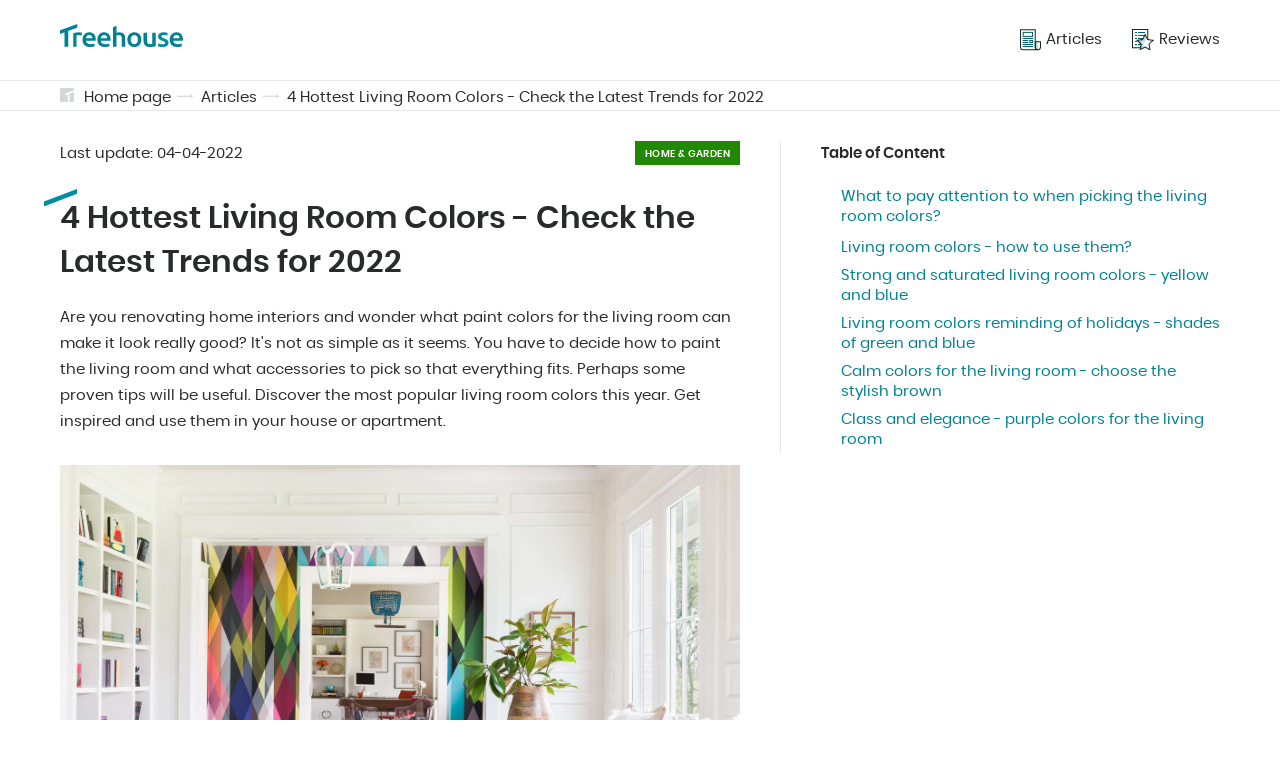

--- FILE ---
content_type: text/html; charset=UTF-8
request_url: https://treehouse.co/us/blog/4-hottest-living-room-colors-check-the-latest-trends-for-2021.html
body_size: 10508
content:
<!DOCTYPE html>
<html lang="en-US">
<head>
<link rel="preload"  href="/assets/css/pages/article.css?v=3" as="style">


  <link rel="preload"  href="/assets/css/global.css?v=3"  as="style">
  <meta charset="utf-8">
  <meta name="theme-color" content="#fff">
  <!-- mobile responsive meta -->
  <meta http-equiv="X-UA-Compatible" content="IE=edge">
  <meta name="viewport" content="width=device-width, initial-scale=1">
  <meta name="p:domain_verify" content="ac0630c004255cade336697f1af54c74"/>

  <link rel="alternate" type="application/rss+xml" title="Treehouse" href="/feed.xml">
  <link rel="manifest" href="/manifest.json">

  
  
    
  

  
    
  

  
    
  

  
    
  

  
    
  

  
    
  

  
    
  

  
    
  

  
    
  

  
    
  

  
    
  

  
    
  

  
    
  

  
    
  

  
    
  

  
    
  

  
    
  

  
    
  

  
    
  

  
    
  

  
    
  

  
    
  

  
    
  

  
    
  

  
    
  

  
    
  

  
    
  

  
    
  

  
    
  

  
    
  

  
    
  

  
    
  

  
    
  

  
    
  

  
    
  

  
    
  

  
    
  

  
    
  

  
    
  

  
    
  

  
    
  

  
    
  

  
    
  

  
    
  

  
    
  

  
    
  

  
    
  

  
    
  

  
    
  

  
    
  

  
    
  

  
    
  

  
    
  

  
    
  

  
    
  

  
    
  

  
    
  

  
    
  

  
    
  

  
    
  

  
    
  

  
    
  

  
    
  

  
    
  

  
    
  

  
    
  

  
    
  

  
    
  

  
    
  

  
    
  

  
    
  

  
    
  

  
    
  

  
    
  

  
    
  

  
    
  

  
    
  

  
    
  

  
    
  

  
    
  

  
    
  

  
    
  

  
    
  

  
    
  

  
    
  

  
    
  

  
    
  

  
    
  

  
    
  

  
    
  

  
    
  

  
    
  

  
    
  

  
    
  

  
    
  

  
    
  

  
    
  

  
    
  

  
    
  

  
    
  

  
    
  

  
    
  

  
    
  

  
    
  

  
    
  

  
    
  

  
    
  

  
    
  

  
    
  

  
    
  

  
    
  

  
    
  

  
    
  

  
    
  

  
    
  

  
    
  

  
    
  

  
    
  

  
    
  

  
    
  

  
    
  

  
    
  

  
    
  

  
    
  

  
    
  

  
    
  

  
    
  

  
    
  

  
    
  

  
    
  

  
    
  

  
    
  

  
    
  

  
    
  

  
    
  

  
    
  

  
    
  

  
    
  

  
    
  

  
    
  

  
    
  

  
    
  

  
    
  

  
    
  

  
    
  

  
    
  

  
    
  

  
    
  

  
    
  

  
    
  

  
    
  

  
    
  

  
    
  

  
    
  

  
    
  

  
    
  

  
    
  

  
    
  

  
    
  

  
    
  

  
    
  

  
    
  

  
    
  

  
    
  

  
    
  

  
    
  

  
    
  

  
    
  

  
    
  

  
    
  

  
    
  

  
    
  

  
    
  

  
    
  

  
    
  

  
    
  

  
    
  

  
    
  

  
    
  

  
    
  

  
    
  

  
    
  

  
    
  

  
    
  

  
    
  

  
    
  

  
    
  

  
    
  

  
    
  

  
    
  

  
    
  

  
    
  

  
    
  

  
    
  

  
    
  

  
    
  

  
    
  

  
    
  

  
    
  

  
    
  

  
    
  

  
    
  

  
    
  

  
    
  

  
    
  

  
    
  

  
    
  

  
    
  

  
    
  

  
    
  

  
    
  

  
    
  

  
    
  

  
    
  

  
    
  

  
    
  

  
    
  

  
    
  

  
    
  

  
    
  

  
    
  

  
    
  

  
    
  

  
    
  

  
    
  

  
    
  

  
    
  

  
    
  

  
    
  

  
    
  

  
    
  

  
    
  

  
    
  

  
    
  

  
    
  

  
    
  

  
    
  

  
    
  

  
    
  

  
    
  

  
    
  

  
    
  

  
    
  

  
    
  

  
    
  

  
    
  

  
    
  

  
    
  

  
    
  

  
    
  

  
    
  

  
    
  

  
    
  

  
    
  

  
    
  

  
    
      

        
        

        
          
            <link rel="alternate" hreflang="x-default" href="https://treehouse.co/us/blog/4-hottest-living-room-colors-check-the-latest-trends-for-2021.html" />
          
          <link rel="alternate" hreflang="en-US" href="https://treehouse.co/us/blog/4-hottest-living-room-colors-check-the-latest-trends-for-2021.html" />
        

        

        

      

        
        

        
          
          <link rel="alternate" hreflang="pl" href="https://treehouse.co/pl/blog/4-najmodniejsze-kolory-do-salonu-sprawdz-gorace-trendy.html" />
        

        

        

      

        
        

        
          
          <link rel="alternate" hreflang="de-DE" href="https://treehouse.co/de/blog/die-4-angesagtesten-wohnzimmerfarben-prufen-sie-die-neuesten-trends-fur-2021.html" />
        

        

        

      

        
        

        
          
          <link rel="alternate" hreflang="es-ES" href="https://treehouse.co/es/blog/4-colores-de-salon-de-moda-comprueba-las-ultimas-tendencias-para-2021.html" />
        

        

        

      

        
        

        
          
          <link rel="alternate" hreflang="fr-FR" href="https://treehouse.co/fr/blog/4-couleurs-de-salon-les-plus-chaudes-verifiez-les-dernieres-tendances-pour-2021.html" />
        

        

        

      

        
        

        
          
          <link rel="alternate" hreflang="it-IT" href="https://treehouse.co/it/blog/4-colori-piu-caldi-per-il-soggiorno-controlla-le-ultime-tendenze-per-il-2021.html" />
        

        

        

      

        
        

        

        

        

      
    
  

  
    
  

  
    
  

  
    
  

  
    
  

  
    
  

  
    
  

  
    
  

  
    
  

  
    
  

  
    
  

  
    
  

  
    
  

  
    
  

  
    
  

  
    
  

  
    
  

  
    
  

  
    
  

  
    
  

  
    
  

  
    
  

  
    
  

  
    
  

  
    
  

  
    
  

  
    
  

  
    
  

  
    
  

  
    
  

  
    
  

  
    
  

  
    
  

  
    
  

  
    
  

  
    
  

  
    
  

  
    
  

  
    
  

  
    
  

  
    
  

  
    
  

  
    
  

  
    
  

  
    
  

  
    
  

  
    
  

  
    
  

  
    
  

  
    
  

  
    
  

  
    
  

  
    
  

  
    
  

  
    
  

  
    
  

  
    
  

  
    
  

  
    
  

  
    
  

  
    
  

  
    
  

  
    
  

  
    
  

  
    
  

  
    
  

  
    
  

  
    
  

  
    
  

  
    
  

  
    
  

  
    
  

  
    
  

  
    
  

  
    
  

  
    
  

  
    
  

  
    
  

  
    
  

  
    
  

  
    
  

  
    
  

  
    
  

  
    
  

  
    
  

  
    
  

  
    
  

  
    
  

  
    
  

  
    
  

  
    
  

  
    
  

  
    
  

  
    
  

  
    
  

  
    
  

  
    
  

  
    
  

  
    
  

  
    
  

  
    
  

  
    
  

  
    
  

  
    
  

  
    
  

  
    
  

  
    
  

  
    
  

  
    
  

  
    
  

  
    
  

  
    
  

  
    
  

  
    
  

  
    
  

  
    
  

  
    
  

  
    
  

  
    
  

  
    
  

  
    
  

  
    
  

  
    
  

  
    
  

  
    
  

  
    
  

  
    
  

  
    
  

  
    
  

  
    
  

  
    
  

  
    
  

  
    
  

  
    
  

  
    
  

  
    
  

  
    
  

  
    
  

  
    
  

  
    
  

  
    
  

  
    
  

  
    
  

  
    
  

  
    
  

  
    
  

  
    
  

  
    
  

  
    
  

  
    
  

  
    
  

  
    
  

  
    
  

  
    
  

  
    
  

  
    
  

  
    
  

  
    
  

  
    
  

  
    
  

  
    
  

  
    
  

  
    
  

  
    
  

  
    
  

  
    
  

  
    
  


  
  <link rel="amphtml" href="https://treehouse.co/amp/us/blog/4-hottest-living-room-colors-check-the-latest-trends-for-2021.html">


  <title>4 Hottest Living Room Colors - Check the Latest Trends for 2022</title><meta name="description" content="Looking for living room paint ideas? ➡ It's not an easy decision. ✔ Discover what living room colors are trending now - pick one of them!" /><link rel="canonical" href="https://treehouse.co/us/blog/4-hottest-living-room-colors-check-the-latest-trends-for-2021.html" /><script type="application/ld+json">{"@context":"https://schema.org","@graph":[{"@type":"Organization","@id":"/us/#organization","name":"TreeHouse.co","url":"/us/","sameAs":[],"logo":{"@type":"ImageObject","@id":"/us/#logo","url":"https://treehouse.co/assets/img/logo.png","width":512,"height":512,"caption":"Treehouse.co"},"image":{"@id":"/us/#logo"}},{"@type":"WebSite","@id":"/us/#website","url":"/us/","name":"Treehouse.co","description":"","publisher":{"@id":"/us/#organization"}},{"@type":"ImageObject","@id":"/us/blog/4-hottest-living-room-colors-check-the-latest-trends-for-2021.html#primaryimage","url":"https://cdn.treehouse.co/kolory-do-salonu.jpg","width":800,"height":500},{"@type":"WebPage","@id":"/us/blog/4-hottest-living-room-colors-check-the-latest-trends-for-2021.html#webpage","url":"/us/blog/4-hottest-living-room-colors-check-the-latest-trends-for-2021.html","inLanguage":"en-US","name":"4 Hottest Living Room Colors - Check the Latest Trends for 2022","isPartOf":{"@id":"/us/#website"},"primaryImageOfPage":{"@id":"/us/blog/4-hottest-living-room-colors-check-the-latest-trends-for-2021.html#primaryimage"},"datePublished":"2021-07-22 12:00:00 +0100","dateModified":"2022-04-04 12:00:00 +0100","description":"Looking for living room paint ideas? ➡ It's not an easy decision. ✔ Discover what living room colors are trending now - pick one of them!"},{"@type":"Article","@id":"/us/blog/4-hottest-living-room-colors-check-the-latest-trends-for-2021.html#article","isPartOf":{"@id":"/us/blog/4-hottest-living-room-colors-check-the-latest-trends-for-2021.html#webpage"},"author":{"@id":"/us/#author/treehouse"},"headline":"4 Hottest Living Room Colors - Check the Latest Trends for 2022","datePublished":"2021-07-22 12:00:00 +0100","dateModified":"2022-04-04 12:00:00 +0100","commentCount":0,"mainEntityOfPage":{"@id":"/us/blog/4-hottest-living-room-colors-check-the-latest-trends-for-2021.html#webpage"},"publisher":{"@id":"/us/#organization"},"image":{"@id":"/us/blog/4-hottest-living-room-colors-check-the-latest-trends-for-2021.html#primaryimage"},"articleSection":""},{"@type":["Person"],"@id":"/us/#author/treehouse","name":"Treehouse","sameAs":[]},{"@context":"https://schema.org","@type":"FAQPage","mainEntity":[{"@type":"Question","@id":"/us/blog/4-hottest-living-room-colors-check-the-latest-trends-for-2021.html#what-are-some-good-living-room-color-ideas","position":0,"url":"/us/blog/4-hottest-living-room-colors-check-the-latest-trends-for-2021.html#what-are-some-good-living-room-color-ideas","name":"📍What are some good living room color ideas?","answerCount":1,"acceptedAnswer":{"@type":"Answer","text":"Choosing a living room color depends on many factors. The concept of the furnished interior is one of them. Remember that different colors can be used in a small and different in a large room. While living room colors should make small interiors seem more spacious, you can go crazy if the room is large. Just make sure that the interior looks consistent."}},{"@type":"Question","@id":"/us/blog/4-hottest-living-room-colors-check-the-latest-trends-for-2021.html#how-to-paint-a-living-room-to-make-it-look-modern","position":1,"url":"/us/blog/4-hottest-living-room-colors-check-the-latest-trends-for-2021.html#how-to-paint-a-living-room-to-make-it-look-modern","name":"📍How to paint a living room to make it look modern?","answerCount":1,"acceptedAnswer":{"@type":"Answer","text":"Be open-minded and don't focus just on one color when looking for living room paint ideas. Two contrasting colors is an interesting solution that can make the room look more attractive. Just paint one wall in a darker color and use a brighter shade on the rest of them."}},{"@type":"Question","@id":"/us/blog/4-hottest-living-room-colors-check-the-latest-trends-for-2021.html#what-are-the-best-living-room-colors-for-a-small-interior","position":2,"url":"/us/blog/4-hottest-living-room-colors-check-the-latest-trends-for-2021.html#what-are-the-best-living-room-colors-for-a-small-interior","name":"📍What are the best living room colors for a small interior?","answerCount":1,"acceptedAnswer":{"@type":"Answer","text":"If your living room is small, make sure to pick the right colors. Making the interior look bigger is key. To achieve this effect, you can use colors like grey, white, blue, beige and purple."}},{"@type":"Question","@id":"/us/blog/4-hottest-living-room-colors-check-the-latest-trends-for-2021.html#what-is-the-best-color-for-a-big-living-room","position":3,"url":"/us/blog/4-hottest-living-room-colors-check-the-latest-trends-for-2021.html#what-is-the-best-color-for-a-big-living-room","name":"📍What is the best color for a big living room?","answerCount":1,"acceptedAnswer":{"@type":"Answer","text":"Painting a large living room offers you many possibilities. You can pick from a wider range of colors, including e.g. graphite or charcoal grey. Also, consider combining several colors that complement each other. You can go wild without worrying that the interior is going to seem too small."}}]}]}</script>
  <!-- PWA Start -->
<link rel="apple-touch-icon" href="/assets/img/icons/apple-touch-icon.png" />
<link rel="apple-touch-icon" sizes="57x57" href="/assets/img/icons/apple-touch-icon-57x57.png" />
<link rel="apple-touch-icon" sizes="72x72" href="/assets/img/icons/apple-touch-icon-72x72.png" />
<link rel="apple-touch-icon" sizes="76x76" href="/assets/img/icons/apple-touch-icon-76x76.png" />
<link rel="apple-touch-icon" sizes="114x114" href="/assets/img/icons/apple-touch-icon-114x114.png" />
<link rel="apple-touch-icon" sizes="120x120" href="/assets/img/icons/apple-touch-icon-120x120.png" />
<link rel="apple-touch-icon" sizes="144x144" href="/assets/img/icons/apple-touch-icon-144x144.png" />
<link rel="apple-touch-icon" sizes="152x152" href="/assets/img/icons/apple-touch-icon-152x152.png" />
<link rel="apple-touch-icon" sizes="180x180" href="/assets/img/icons/apple-touch-icon-180x180.png" />

<link rel="shortcut icon" href="/assets/img/icons/favicon.ico" type="image/x-icon" />

<link rel="icon" type="image/png" sizes="192x192" href="/assets/img/icons/android-icon-192x192.png">
<link rel="icon" type="image/png" sizes="32x32" href="/assets/img/icons/favicon-32x32.png">
<link rel="icon" type="image/png" sizes="96x96" href="/assets/img/icons/favicon-96x96.png">
<link rel="icon" type="image/png" sizes="16x16" href="/assets/img/icons/favicon-16x16.png">

<script type="text/javascript">
  if ("serviceWorker" in navigator) {
    if (navigator.serviceWorker.controller) {
      console.log("An active service worker found, no need to register");
    } else {
      // Register the service worker
      navigator.serviceWorker
        .register("/serviceworker.js", {
          scope: "./"
        })
        .then(function (reg) {
          console.log("Service worker has been registered for scope: " + reg.scope);
        });
    }
  }
</script>
<!-- PWA End -->


  <!-- Main Stylesheet -->
  <link href="/assets/css/global.css?v=3" rel="stylesheet">
  <!-- End - Main Stylesheet -->

  
  <!-- Facebook Pixel Code -->
<script>
  !function(f,b,e,v,n,t,s)
  {if(f.fbq)return;n=f.fbq=function(){n.callMethod?
  n.callMethod.apply(n,arguments):n.queue.push(arguments)};
  if(!f._fbq)f._fbq=n;n.push=n;n.loaded=!0;n.version='2.0';
  n.queue=[];t=b.createElement(e);t.async=!0;
  t.src=v;s=b.getElementsByTagName(e)[0];
  s.parentNode.insertBefore(t,s)}(window, document,'script',
  'https://connect.facebook.net/en_US/fbevents.js');
  fbq('init', '523743966170273');
  fbq('track', 'PageView');
  </script>
  <noscript><img height="1" width="1" style="display:none"
  src="https://www.facebook.com/tr?id=523743966170273&ev=PageView&noscript=1"
  /></noscript>
  <!-- End Facebook Pixel Code -->
  

  <!-- Google AdSense -->
  <script data-ad-client="ca-pub-2667869260064660" async src="https://pagead2.googlesyndication.com/pagead/js/adsbygoogle.js"></script>
  <!-- End - Google AdSense -->

  
    <!-- Google Search Console -->
      <meta name="google-site-verification" content="85fd8fxFGicXrGYGnfbLgOJYGeLdrnF4obSdotY4D48" />
    <!-- End Google Search Console -->    
  

  
    <!-- Google Analytics -->
    <script async src="https://www.googletagmanager.com/gtag/js?id=G-YGJX4GLJHV"></script>
    <script>
      window.dataLayer = window.dataLayer || [];
      function gtag(){dataLayer.push(arguments);}
      gtag('js', new Date());

      gtag('config', 'G-YGJX4GLJHV');
    </script>
    <!-- End Google Analytics -->
  

  
    <!-- Google Tag Manager -->
    <script>(function(w,d,s,l,i){w[l]=w[l]||[];w[l].push({'gtm.start':
        new Date().getTime(),event:'gtm.js'});var f=d.getElementsByTagName(s)[0],
        j=d.createElement(s),dl=l!='dataLayer'?'&l='+l:'';j.async=true;j.src=
        'https://www.googletagmanager.com/gtm.js?id='+i+dl;f.parentNode.insertBefore(j,f);
        })(window,document,'script','dataLayer','GTM-WQTL795');</script> 
    <!-- End Google Tag Manager -->
  

  
    <!-- Google Optimie -->
    <script src="https://www.googleoptimize.com/optimize.js?id=OPT-PJCXKH6"></script>
    <!-- End Google Optimie -->
  

  <!-- dataLayer push -->
  
  <!-- End dataLayer push -->

<link href="/assets/css/pages/article.css?v=3" rel="stylesheet">

</head>

<body>
  <script async src="https://pagead2.googlesyndication.com/pagead/js/adsbygoogle.js"></script>

  
  
        <!-- Google Tag Manager (noscript) -->
        <noscript><iframe src="https://www.googletagmanager.com/ns.html?id=GTM-WQTL795" height="0" width="0" style="display:none;visibility:hidden"></iframe></noscript>
        <!-- End Google Tag Manager (noscript) -->        

<header class="beams-wrapper global-beam-wrapper page-header">
  <div class="beam">
    <div class="beam-item page-header-content">
      <a href="/us/" class="logo">
        <img src="/assets/img/logo.svg" alt="Treehouse">
      </a>
      <nav class="menu">
        

 
 

<ul>
  
  <li>
    <a href="/us/blog.html">
      
      <img src="/assets/img/icon-articles.svg" alt="Articles">
      
      <span>Articles</span></a>
  </li>
  
  <li>
    <a href="/us/reviews.html">
      
      <img src="/assets/img/icon-rankings.svg" alt="Reviews">
      
      <span>Reviews</span></a>
  </li>
  
</ul>
      </nav>
      <button id="menuButton" class="menu-btn" onclick="menuButtonAction()">
        <img src="/assets/img/icon-burger.svg" alt="Treehouse" class="burger-icon">
        <img src="/assets/img/icon-close.svg" alt="Treehouse" class="close-icon">
      </button>
    </div>
  </div>
</header>
<nav id="menuContainer" class="mobile-menu">
  

 
 

<ul>
  
  <li>
    <a href="/us/blog.html">
      
      <img src="/assets/img/icon-articles.svg" alt="Articles">
      
      <span>Articles</span></a>
  </li>
  
  <li>
    <a href="/us/reviews.html">
      
      <img src="/assets/img/icon-rankings.svg" alt="Reviews">
      
      <span>Reviews</span></a>
  </li>
  
</ul>
</nav>

  <main class="page page-article">

    <div class="beams-wrapper global-beam-wrapper breadcrumbs">
    <div class="beam b-size-4">
        <div class="beam-item b-size-4 breadcrumbs-content">
            <svg id="Signature_-_gray" data-name="Signature - gray" xmlns="http://www.w3.org/2000/svg" width="14" height="14" viewBox="0 0 14 14">
                <g id="Group_42" data-name="Group 42" transform="translate(-172.5 -172.5)" opacity="0.19">
                    <path id="Path_129" data-name="Path 129" d="M214.082,188.5v8.909a1.018,1.018,0,0,1-1.018,1.018H209.5v-8.176Z" transform="translate(-27.582 -11.927)" fill="#233030"/>
                    <path id="Path_130" data-name="Path 130" d="M177.845,178.1v1.782l2.291-.876V186.5h-6.618a1.018,1.018,0,0,1-1.018-1.018V173.518a1.018,1.018,0,0,1,1.018-1.018h11.964a1.018,1.018,0,0,1,1.018,1.018v1.273Z" fill="#233030"/>
                </g>
            </svg>
            <ul>
                
                
                    <li><a href="/us/">Home page</a></li>
                
                

                 
                    
                    
                        <li><a href="/us/blog.html">Articles</a></li>
                    
                    
                       


                       


                
                


                         
                


                 
                    <li><a href="/us/blog/4-hottest-living-room-colors-check-the-latest-trends-for-2021.html">4 Hottest Living Room Colors - Check the Latest Trends for 2022</a></li>
                

            </ul>
        </div>
    </div>
</div>
    
    <div class="beams-wrapper  global-beam-wrapper article-content">
      <article class="beam b-size-5">
        <div class="beam-item b-size-3 article-text">
          <header class="article-header">
            <div class="detail-box">
              <span>Last update: <time datetime="2022-04-04T00:00:00+00:00">04-04-2022</time></span>
              <span class="article-label article-label-garden">Home & Garden</span>
            </div>
            <h1>4 Hottest Living Room Colors - Check the Latest Trends for 2022</h1>

            <p>Are you renovating home interiors and wonder what paint colors for the living room can make it look really good? It's not as simple as it seems. You have to decide how to paint the living room and what accessories to pick so that everything fits. Perhaps some proven tips will be useful. Discover the most popular living room colors this year. Get inspired and use them in your house or apartment.</p>
          
            

            <figure>
              
              <div class="img-box img-ratio-16-9">
                <img  class="img"  src='https://cdn.treehouse.co/kolory-do-salonu.jpg' alt='4 Hottest Living Room Colors - Check the Latest Trends for 2022'></img>
              </div>
              
            </figure>
          </header>

          <!-- <ins class="adsbygoogle"
              style="display:block"
              data-ad-format="fluid"
              data-ad-layout-key="-dx+59+ez-g3-g4"
              data-ad-client="ca-pub-2667869260064660"
              data-ad-slot="4714133490"></ins>
          <script>
              (adsbygoogle = window.adsbygoogle || []).push({});
          </script> -->

          <div class="flex-wrapper  nowrap">
              <div class="flex-container">


               
             
              </div>
          </div>

          <h2 id="what-to-pay-attention-to-when-picking-the-living-room-colors">
<a class="anchor" href="#what-to-pay-attention-to-when-picking-the-living-room-colors" aria-hidden="true"><span class="octicon octicon-link"></span></a>What to pay attention to when picking the living room colors?</h2>

<p>As you decide on particular living room colors, <strong>make sure to consider several important issues</strong>. Thanks to this, you can predict what the interior is going to look like. In contrast to what some claim, such an analysis can be done without any help from specialists. It’s not very complicated, especially given that it mostly concerns individual preferences.</p>

<p><strong>Picking the right shade - bright or dark is the most important issue.</strong> It depends on what the interior looks like. If your space is small, pick rather bright colors for your living room. This way, you avoid overwhelming and “shrinking” the interior. Homeowners with large living rooms have more possibilities. In this case, you can even use colors like graphite or <a href="https://treehouse.co/us/blog/charcoal-grey-what-is-charcoal-color-and-how-to-use-it.html">charcoal grey</a>.</p>

<p>Are you looking for a safe paint colors for the living room? <a href="https://treehouse.co/us/blog/pastel-colors-in-interior-design-most-gorgeous-2021-trends.html">Pastel colors</a> are probably the best answer to your needs. They are very <strong>neutral and create a perfect background for various designs</strong>. They perfectly complement <a href="https://treehouse.co/us/blog/5-gorgeous-ideas-for-bohemian-style-interior-design.html">Boho style</a>, as well as bolder <a href="https://treehouse.co/us/blog/art-deco-design-essentials-create-a-beautiful-art-deco-interior.html">Art Deco</a> interiors.</p>

<p>In addition to the mentioned issues, make sure to think about all the factors that decide on the living room colors to pick. Find the most common elements below:</p>

<ul class="list list-positive">
  <li>the interior’s layout,</li>
  <li>access to natural lighting,</li>
  <li>the style of the interior,</li>
  <li>furniture and other equipment.</li>
</ul>

<figure>
<p><img src="https://cdn.treehouse.co/kolor-do-salonu-jaki-wybrac.jpg" alt="What to pay attention to when picking the living room colors?" title="What to pay attention to when picking the living room colors?"></p>
<figcaption>Source:dulux.co.uk/en/articles/6-sociable-colour-schemes-revamp-living-room-walls</figcaption>
</figure>

<h2 id="living-room-colors---how-to-use-them">
<a class="anchor" href="#living-room-colors---how-to-use-them" aria-hidden="true"><span class="octicon octicon-link"></span></a>Living room colors - how to use them?</h2>

<p>As you design home interiors, you have to not only pick the living room paint colors but also choose furniture. <strong>For those who like bold designs, a strong color on the wall is a perfect solution.</strong> Keep in mind that you can add living room color schemes using the less obvious items - accessories and furniture. A color in the living room can be just an addition.</p>

<p>If you want to design a universal interior, pick a <strong>classic background and colorful accessories</strong> such as:</p>

<ul class="list list-positive">
  <li>blankets,</li>
  <li>pillows,</li>
  <li>pictures on walls,</li>
  <li>carpets.</li>
</ul>

<p><strong>There are many possibilities, in this case</strong>. It all depends on what you like.</p>

<figure>
<p><img src="https://cdn.treehouse.co/kolory-do-salonu-jak-go-wykorzystac-1.jpg" alt="Living room colors - how to use them?" title="Living room colors - how to use them?"></p>
<figcaption>Source:nerolac.com/blog/two-colour-combination-ideas-for-awesome-living-room-decor</figcaption>
</figure>

<h2 id="strong-and-saturated-living-room-colors---yellow-and-blue">
<a class="anchor" href="#strong-and-saturated-living-room-colors---yellow-and-blue" aria-hidden="true"><span class="octicon octicon-link"></span></a>Strong and saturated living room colors - yellow and blue</h2>

<p><strong>Highly saturated, energetic shades</strong> are one of the best 2021 living room colors. Blue and yellow are among the most popular options. Interestingly enough, such colors for the living room can be used both separate and combined.</p>

<p>A matching combination breaks the monotony and brings beautiful views to mind. But remember that <strong>one of the shades has to dominate in the interior</strong>. This way, you can avoid the overflow effect.</p>

<p class="distinction distinction-information">Typically, blue or dark blue is the base color of the interior. It works perfectly as the wall paint color for the living room. You can complement them with yellow accessories to enliven the interior and create a unique atmosphere.</p>

<figure>
<p><img src="https://cdn.treehouse.co/zolte-i-niebieskie-kolory-do-salonu-1.jpg" alt="Strong and saturated living room colors - yellow and blue" title="Strong and saturated living room colors - yellow and blue"></p>
<figcaption>Source:houzz.com/photos/blue-and-yellow-living-room-ideas-and-photos-phbr0lbl-bl\~l_164364</figcaption>
</figure>

<figure>
<p><img src="https://cdn.treehouse.co/niebieskie-zolte-kolory-do-salonu.jpg" alt="Strong living room color schemes" title="Strong living room color schemes"></p>
<figcaption>Source:blog.modsy.com/style-ideas/decor-inspiration/blue-living-room-design-ideas</figcaption>
</figure>

<figure>
<p><img src="https://cdn.treehouse.co/niebieski-zolty-kolor-do-salonu.jpeg" alt="Blue and yellow - collors for the living room" title="Blue and yellw - collors for the living room"></p>
<figcaption>Source:spacejoy.com/interior-designs-blog/popular-living-room-colors</figcaption>
</figure>

<figure>
<p><img src="https://cdn.treehouse.co/zolty-i-niebieski-kolor-do-salonu.jpeg" alt="Popular living room colors - yellow and blue" title="Popular living room colors - yellow and blue"></p>
<figcaption>Source:decoratedlife.com/teal-and-grey-living-room-ideas</figcaption>
</figure>

<figure>
<p><img src="https://cdn.treehouse.co/granat-zolty-kolor-do-salonu-1.jpg" alt="Dark blue and yellow - best living room colors" title="Dark blue and yellow - best living room colors"></p>
<figcaption>Source:houzz.com/photos/blue-and-yellow-living-room-ideas-and-photos-phbr0lbl-bl\~l_164364</figcaption>
</figure>

<h2 id="living-room-colors-reminding-of-holidays---shades-of-green-and-blue">
<a class="anchor" href="#living-room-colors-reminding-of-holidays---shades-of-green-and-blue" aria-hidden="true"><span class="octicon octicon-link"></span></a>Living room colors reminding of holidays - shades of green and blue</h2>

<p>As you pick the living room color schemes, do you want them to remind you of relaxation and holidays, and at the same time be calm? <strong>Here’s the absolute hit of 2021: all kinds of blue and green</strong> that can be associated with water - the sounds of ocean waves or a peaceful surface of a lake.</p>

<p>One can note such inspirations both in living room wall colors as well as furniture. Turquoise sofas or wingchairs are the absolute hit. If you create a neutral background for them, e.g. <a href="https://treehouse.co/us/blog/5-ideas-for-ecru-color-glorious-color-ecru-interior-designs.html">ecru</a> or <a href="https://treehouse.co/us/blog/beige-color-at-home-5-incredible-beige-walls-ideas.html">beige</a>, they will look perfect.</p>

<p>Blue and green shades are also perfect living room paint colors. Be careful, in this case. Don’t pick too dark colors. You can also brighten them up using a contrasting accent, for instance amaranth accessories - but used in moderation.</p>

<p class="distinction distinction-information">It’s a common belief that blue and green living room colors have a great influence on the human psyche. They are soothing and relaxing. No wonder that they have been so popular recently.</p>

<figure>
<p><img src="https://cdn.treehouse.co/kolory-do-salonu-niebieskie.jpg" alt="Living room colors reminding of holidays - shades of green and blue" title="Living room colors reminding of holidays - shades of green and blue"></p>
<figcaption>Source:pl.pinterest.com/pin/584764332844409292</figcaption>
</figure>

<figure>
<p><img src="https://cdn.treehouse.co/kolory-do-salonu-morski-jasny.jpg" alt="Best paint colors for the living room" title="Best paint colors for the living room"></p>
<figcaption>Source:dulux.co.uk/en/articles/5-grey-green-living-room-ideas</figcaption>
</figure>

<figure>
<p><img src="https://cdn.treehouse.co/zielony-kolor-do-salonu.jpg" alt="Green living room colors" title="Green living room colors"></p>
<figcaption>Source:beautifulhomes.com/living/living-room/green-living-room.html</figcaption>
</figure>

<figure>
<p><img src="https://cdn.treehouse.co/zielony-i-zloty-kolor-do-salonu-1.jpg" alt="Bright green popular living room colors" title="Bright green popular living room colors"></p>
<figcaption>Source:luxdeco.com/blogs/styleguide/green-living-room-decorating-ideas</figcaption>
</figure>

<h2 id="calm-colors-for-the-living-room---choose-the-stylish-brown">
<a class="anchor" href="#calm-colors-for-the-living-room---choose-the-stylish-brown" aria-hidden="true"><span class="octicon octicon-link"></span></a>Calm colors for the living room - choose the stylish brown</h2>

<p>Do you like to be surrounded by nature and value your own peace? It turns out that there are many people like you. For this reason, as you search for the best living room colors in 2021, you’ll find at least a few variants of brown.</p>

<p>As stressed by interior design experts, <strong>shades of brown are very calming and evoke a positive attitude.</strong> They are also highly universal, so you can combine them with practically any color - and it will look great every time.</p>

<p class="distinction distinction-information">Brown living room colors are a timeless option. You can use such a base in many different styles. It’s a perfect choice for those who are not sure what to pick.</p>

<figure>
<p><img src="https://cdn.treehouse.co/brazowy-kolor-do-salonu.jpg" alt="Calm colors for the living room - choose the stylish brown" title="Calm colors for the living room - choose the stylish brown"></p>
<figcaption>Source:bestdesignideas.com/the-interior-of-a-living-room-in-brown-colors-features-photos-of-interior-examples</figcaption>
</figure>

<figure>
<p><img src="https://cdn.treehouse.co/kolor-do-salonu-braz-1.jpg" alt="Brown - best living room colors" title="Brown - best living room colors"></p>
<figcaption>Source:elledecor.com/design-decorate/room-ideas/g12090674/rustic-living-room-ideas</figcaption>
</figure>

<figure>
<p><img src="https://cdn.treehouse.co/art-deco-kolor-do-salonu-brazowy-1.jpg" alt="Art Deco living room colors" title="Art Deco living room colors"></p>
<figcaption>Source:7btin.net/decor/brown-and-grey-living-room-design</figcaption>
</figure>

<figure>
<p><img src="https://cdn.treehouse.co/brazowy-kolor-do-salonu-nowoczesnego.jpg" alt="A modern interior - living room colors" title="A modern interior - living room colors"></p>
<figcaption>Source:yirrma.com/modern-interior-living-room-design-white-sofa</figcaption>
</figure>

<figure>
<p><img src="https://cdn.treehouse.co/neutralne-kolory-do-salonu.jpg" alt="Brown - living room paint ideas" title="Brown - living room paint ideas"></p>
<figcaption>Source:home-designing.com/living-rooms-with-brown-sofas-tips-and-inspiration-for-decorating-them</figcaption>
</figure>

<h2 id="class-and-elegance---purple-colors-for-the-living-room">
<a class="anchor" href="#class-and-elegance---purple-colors-for-the-living-room" aria-hidden="true"><span class="octicon octicon-link"></span></a>Class and elegance - purple colors for the living room</h2>

<p><strong>Dark and saturated living room colors</strong> are an ideal option for those who want to add some elegance to their interior. Purple is one of them - in 2021, it breaks the popularity records. Plum is one of the most popular of the living room colors.</p>

<p>Purple colors for the living room can be used both on walls and in furniture. If you want to get an interesting effect - don’t paint all the walls in one shade. Combine the opposite surfaces with each other and use purple on them. Hand a bright wallpaper with a delicate golden print on the two remaining ones. Such a combination will create an amazing effect.</p>

<p>Purple can be also used as a living room color on curtains or upholstered furniture. The potential of this color has been acknowledged by furniture manufacturers who offer different interesting variants. You don’t have to search for long to find real pieces of art.</p>

<figure>
<p><img src="https://cdn.treehouse.co/fiolet-kolor-do-salonu.jpg" alt="Class and elegance - purple colors for the living room" title="Class and elegance - purple colors for the living room"></p>
<figcaption>Source:apartmentsilikeblog.com/2015/11/23/purple-room-decor</figcaption>
</figure>

<figure>
<p><img src="https://cdn.treehouse.co/kolory-do-salonu-fioletowe.jpg" alt="Purple - living room colors" title="Purple - living room colors"></p>
<figcaption>Source:modernarchitectideas.com/check-out-colour-combination-ideas-for-your-living-room</figcaption>
</figure>

<figure>
<p><img src="https://cdn.treehouse.co/fiolety-do-salonu.jpg" alt="Intense living room colors" title="Intense living room colors"></p>
<figcaption>Source:kitchensohor.blogspot.com/2020/07/34-unbelievable-photos-of-purple-living.html</figcaption>
</figure>

<section class="distinction distinction-question faq-item">
<h3 class="faq-question">📍
What are some good living room color ideas?
</h3>

<p class="faq-answer">
Choosing a living room color depends on many factors. The concept of the furnished interior is one of them. Remember that different colors can be used in a small and different in a large room. While living room colors should make small interiors seem more spacious, you can go crazy if the room is large. Just make sure that the interior looks consistent.
</p>
</section>

<section class="distinction distinction-question faq-item">
<h3 class="faq-question">📍
How to paint a living room to make it look modern?
</h3>

<p class="faq-answer">
Be open-minded and don't focus just on one color when looking for living room paint ideas. Two contrasting colors is an interesting solution that can make the room look more attractive. Just paint one wall in a darker color and use a brighter shade on the rest of them.
</p>
</section>

<section class="distinction distinction-question faq-item">
<h3 class="faq-question">📍
What are the best living room colors for a small interior?
</h3>

<p class="faq-answer">
If your living room is small, make sure to pick the right colors. Making the interior look bigger is key. To achieve this effect, you can use colors like grey, white, blue, beige and purple.
</p>
</section>

<section class="distinction distinction-question faq-item">
<h3 class="faq-question">📍
What is the best color for a big living room?
</h3>

<p class="faq-answer">
Painting a large living room offers you many possibilities. You can pick from a wider range of colors, including e.g. graphite or charcoal grey. Also, consider combining several colors that complement each other. You can go wild without worrying that the interior is going to seem too small.
</p>
</section>

          <!-- <h2 id="what-to-pay-attention-to-when-picking-the-living-room-colors">
<a class="anchor" href="#what-to-pay-attention-to-when-picking-the-living-room-colors" aria-hidden="true"><span class="octicon octicon-link"></span></a>What to pay attention to when picking the living room colors?</h2>

<p>As you decide on particular living room colors, <strong>make sure to consider several important issues</strong>. Thanks to this, you can predict what the interior is going to look like. In contrast to what some claim, such an analysis can be done without any help from specialists. It’s not very complicated, especially given that it mostly concerns individual preferences.</p>

<p><strong>Picking the right shade - bright or dark is the most important issue.</strong> It depends on what the interior looks like. If your space is small, pick rather bright colors for your living room. This way, you avoid overwhelming and “shrinking” the interior. Homeowners with large living rooms have more possibilities. In this case, you can even use colors like graphite or <a href="https://treehouse.co/us/blog/charcoal-grey-what-is-charcoal-color-and-how-to-use-it.html">charcoal grey</a>.</p>

<p>Are you looking for a safe paint colors for the living room? <a href="https://treehouse.co/us/blog/pastel-colors-in-interior-design-most-gorgeous-2021-trends.html">Pastel colors</a> are probably the best answer to your needs. They are very <strong>neutral and create a perfect background for various designs</strong>. They perfectly complement <a href="https://treehouse.co/us/blog/5-gorgeous-ideas-for-bohemian-style-interior-design.html">Boho style</a>, as well as bolder <a href="https://treehouse.co/us/blog/art-deco-design-essentials-create-a-beautiful-art-deco-interior.html">Art Deco</a> interiors.</p>

<p>In addition to the mentioned issues, make sure to think about all the factors that decide on the living room colors to pick. Find the most common elements below:</p>

<ul class="list list-positive">
  <li>the interior’s layout,</li>
  <li>access to natural lighting,</li>
  <li>the style of the interior,</li>
  <li>furniture and other equipment.</li>
</ul>

<figure>
<p><img src="https://cdn.treehouse.co/kolor-do-salonu-jaki-wybrac.jpg" alt="What to pay attention to when picking the living room colors?" title="What to pay attention to when picking the living room colors?"></p>
<figcaption>Source:dulux.co.uk/en/articles/6-sociable-colour-schemes-revamp-living-room-walls</figcaption>
</figure>

<h2 id="living-room-colors---how-to-use-them">
<a class="anchor" href="#living-room-colors---how-to-use-them" aria-hidden="true"><span class="octicon octicon-link"></span></a>Living room colors - how to use them?</h2>

<p>As you design home interiors, you have to not only pick the living room paint colors but also choose furniture. <strong>For those who like bold designs, a strong color on the wall is a perfect solution.</strong> Keep in mind that you can add living room color schemes using the less obvious items - accessories and furniture. A color in the living room can be just an addition.</p>

<p>If you want to design a universal interior, pick a <strong>classic background and colorful accessories</strong> such as:</p>

<ul class="list list-positive">
  <li>blankets,</li>
  <li>pillows,</li>
  <li>pictures on walls,</li>
  <li>carpets.</li>
</ul>

<p><strong>There are many possibilities, in this case</strong>. It all depends on what you like.</p><p><ins class="adsbygoogle" style="display:block; text-align:center;" data-ad-layout="in-article" data-ad-format="fluid" data-ad-client="ca-pub-2667869260064660" data-ad-slot="3963324455"></ins> <script> (adsbygoogle = window.adsbygoogle || []).push({}); </script></p>

<figure>
<p><img src="https://cdn.treehouse.co/kolory-do-salonu-jak-go-wykorzystac-1.jpg" alt="Living room colors - how to use them?" title="Living room colors - how to use them?"></p>
<figcaption>Source:nerolac.com/blog/two-colour-combination-ideas-for-awesome-living-room-decor</figcaption>
</figure>

<h2 id="strong-and-saturated-living-room-colors---yellow-and-blue">
<a class="anchor" href="#strong-and-saturated-living-room-colors---yellow-and-blue" aria-hidden="true"><span class="octicon octicon-link"></span></a>Strong and saturated living room colors - yellow and blue</h2>

<p><strong>Highly saturated, energetic shades</strong> are one of the best 2021 living room colors. Blue and yellow are among the most popular options. Interestingly enough, such colors for the living room can be used both separate and combined.</p>

<p>A matching combination breaks the monotony and brings beautiful views to mind. But remember that <strong>one of the shades has to dominate in the interior</strong>. This way, you can avoid the overflow effect.</p>

<p class="distinction distinction-information">Typically, blue or dark blue is the base color of the interior. It works perfectly as the wall paint color for the living room. You can complement them with yellow accessories to enliven the interior and create a unique atmosphere.</p>

<figure>
<p><img src="https://cdn.treehouse.co/zolte-i-niebieskie-kolory-do-salonu-1.jpg" alt="Strong and saturated living room colors - yellow and blue" title="Strong and saturated living room colors - yellow and blue"></p>
<figcaption>Source:houzz.com/photos/blue-and-yellow-living-room-ideas-and-photos-phbr0lbl-bl\~l_164364</figcaption>
</figure>

<figure>
<p><img src="https://cdn.treehouse.co/niebieskie-zolte-kolory-do-salonu.jpg" alt="Strong living room color schemes" title="Strong living room color schemes"></p>
<figcaption>Source:blog.modsy.com/style-ideas/decor-inspiration/blue-living-room-design-ideas</figcaption>
</figure>

<figure>
<p><img src="https://cdn.treehouse.co/niebieski-zolty-kolor-do-salonu.jpeg" alt="Blue and yellow - collors for the living room" title="Blue and yellw - collors for the living room"></p>
<figcaption>Source:spacejoy.com/interior-designs-blog/popular-living-room-colors</figcaption>
</figure>

<figure>
<p><img src="https://cdn.treehouse.co/zolty-i-niebieski-kolor-do-salonu.jpeg" alt="Popular living room colors - yellow and blue" title="Popular living room colors - yellow and blue"></p>
<figcaption>Source:decoratedlife.com/teal-and-grey-living-room-ideas</figcaption>
</figure>

<figure>
<p><img src="https://cdn.treehouse.co/granat-zolty-kolor-do-salonu-1.jpg" alt="Dark blue and yellow - best living room colors" title="Dark blue and yellow - best living room colors"></p>
<figcaption>Source:houzz.com/photos/blue-and-yellow-living-room-ideas-and-photos-phbr0lbl-bl\~l_164364</figcaption>
</figure>

<h2 id="living-room-colors-reminding-of-holidays---shades-of-green-and-blue">
<a class="anchor" href="#living-room-colors-reminding-of-holidays---shades-of-green-and-blue" aria-hidden="true"><span class="octicon octicon-link"></span></a>Living room colors reminding of holidays - shades of green and blue</h2>

<p>As you pick the living room color schemes, do you want them to remind you of relaxation and holidays, and at the same time be calm? <strong>Here’s the absolute hit of 2021: all kinds of blue and green</strong> that can be associated with water - the sounds of ocean waves or a peaceful surface of a lake.</p><p><ins class="adsbygoogle" style="display:block; text-align:center;" data-ad-layout="in-article" data-ad-format="fluid" data-ad-client="ca-pub-2667869260064660" data-ad-slot="3963324455"></ins> <script> (adsbygoogle = window.adsbygoogle || []).push({}); </script></p>

<p>One can note such inspirations both in living room wall colors as well as furniture. Turquoise sofas or wingchairs are the absolute hit. If you create a neutral background for them, e.g. <a href="https://treehouse.co/us/blog/5-ideas-for-ecru-color-glorious-color-ecru-interior-designs.html">ecru</a> or <a href="https://treehouse.co/us/blog/beige-color-at-home-5-incredible-beige-walls-ideas.html">beige</a>, they will look perfect.</p>

<p>Blue and green shades are also perfect living room paint colors. Be careful, in this case. Don’t pick too dark colors. You can also brighten them up using a contrasting accent, for instance amaranth accessories - but used in moderation.</p>

<p class="distinction distinction-information">It’s a common belief that blue and green living room colors have a great influence on the human psyche. They are soothing and relaxing. No wonder that they have been so popular recently.</p>

<figure>
<p><img src="https://cdn.treehouse.co/kolory-do-salonu-niebieskie.jpg" alt="Living room colors reminding of holidays - shades of green and blue" title="Living room colors reminding of holidays - shades of green and blue"></p>
<figcaption>Source:pl.pinterest.com/pin/584764332844409292</figcaption>
</figure>

<figure>
<p><img src="https://cdn.treehouse.co/kolory-do-salonu-morski-jasny.jpg" alt="Best paint colors for the living room" title="Best paint colors for the living room"></p>
<figcaption>Source:dulux.co.uk/en/articles/5-grey-green-living-room-ideas</figcaption>
</figure>

<figure>
<p><img src="https://cdn.treehouse.co/zielony-kolor-do-salonu.jpg" alt="Green living room colors" title="Green living room colors"></p>
<figcaption>Source:beautifulhomes.com/living/living-room/green-living-room.html</figcaption>
</figure>

<figure>
<p><img src="https://cdn.treehouse.co/zielony-i-zloty-kolor-do-salonu-1.jpg" alt="Bright green popular living room colors" title="Bright green popular living room colors"></p>
<figcaption>Source:luxdeco.com/blogs/styleguide/green-living-room-decorating-ideas</figcaption>
</figure>

<h2 id="calm-colors-for-the-living-room---choose-the-stylish-brown">
<a class="anchor" href="#calm-colors-for-the-living-room---choose-the-stylish-brown" aria-hidden="true"><span class="octicon octicon-link"></span></a>Calm colors for the living room - choose the stylish brown</h2>

<p>Do you like to be surrounded by nature and value your own peace? It turns out that there are many people like you. For this reason, as you search for the best living room colors in 2021, you’ll find at least a few variants of brown.</p>

<p>As stressed by interior design experts, <strong>shades of brown are very calming and evoke a positive attitude.</strong> They are also highly universal, so you can combine them with practically any color - and it will look great every time.</p>

<p class="distinction distinction-information">Brown living room colors are a timeless option. You can use such a base in many different styles. It’s a perfect choice for those who are not sure what to pick.</p>

<figure>
<p><img src="https://cdn.treehouse.co/brazowy-kolor-do-salonu.jpg" alt="Calm colors for the living room - choose the stylish brown" title="Calm colors for the living room - choose the stylish brown"></p>
<figcaption>Source:bestdesignideas.com/the-interior-of-a-living-room-in-brown-colors-features-photos-of-interior-examples</figcaption>
</figure>

<figure>
<p><img src="https://cdn.treehouse.co/kolor-do-salonu-braz-1.jpg" alt="Brown - best living room colors" title="Brown - best living room colors"></p>
<figcaption>Source:elledecor.com/design-decorate/room-ideas/g12090674/rustic-living-room-ideas</figcaption>
</figure>

<figure>
<p><img src="https://cdn.treehouse.co/art-deco-kolor-do-salonu-brazowy-1.jpg" alt="Art Deco living room colors" title="Art Deco living room colors"></p>
<figcaption>Source:7btin.net/decor/brown-and-grey-living-room-design</figcaption>
</figure>

<figure>
<p><img src="https://cdn.treehouse.co/brazowy-kolor-do-salonu-nowoczesnego.jpg" alt="A modern interior - living room colors" title="A modern interior - living room colors"></p>
<figcaption>Source:yirrma.com/modern-interior-living-room-design-white-sofa</figcaption>
</figure>

<figure>
<p><img src="https://cdn.treehouse.co/neutralne-kolory-do-salonu.jpg" alt="Brown - living room paint ideas" title="Brown - living room paint ideas"></p>
<figcaption>Source:home-designing.com/living-rooms-with-brown-sofas-tips-and-inspiration-for-decorating-them</figcaption>
</figure>

<h2 id="class-and-elegance---purple-colors-for-the-living-room">
<a class="anchor" href="#class-and-elegance---purple-colors-for-the-living-room" aria-hidden="true"><span class="octicon octicon-link"></span></a>Class and elegance - purple colors for the living room</h2>

<p><strong>Dark and saturated living room colors</strong> are an ideal option for those who want to add some elegance to their interior. Purple is one of them - in 2021, it breaks the popularity records. Plum is one of the most popular of the living room colors.</p><p><ins class="adsbygoogle" style="display:block; text-align:center;" data-ad-layout="in-article" data-ad-format="fluid" data-ad-client="ca-pub-2667869260064660" data-ad-slot="3963324455"></ins> <script> (adsbygoogle = window.adsbygoogle || []).push({}); </script></p>

<p>Purple colors for the living room can be used both on walls and in furniture. If you want to get an interesting effect - don’t paint all the walls in one shade. Combine the opposite surfaces with each other and use purple on them. Hand a bright wallpaper with a delicate golden print on the two remaining ones. Such a combination will create an amazing effect.</p>

<p>Purple can be also used as a living room color on curtains or upholstered furniture. The potential of this color has been acknowledged by furniture manufacturers who offer different interesting variants. You don’t have to search for long to find real pieces of art.</p>

<figure>
<p><img src="https://cdn.treehouse.co/fiolet-kolor-do-salonu.jpg" alt="Class and elegance - purple colors for the living room" title="Class and elegance - purple colors for the living room"></p>
<figcaption>Source:apartmentsilikeblog.com/2015/11/23/purple-room-decor</figcaption>
</figure>

<figure>
<p><img src="https://cdn.treehouse.co/kolory-do-salonu-fioletowe.jpg" alt="Purple - living room colors" title="Purple - living room colors"></p>
<figcaption>Source:modernarchitectideas.com/check-out-colour-combination-ideas-for-your-living-room</figcaption>
</figure>

<figure>
<p><img src="https://cdn.treehouse.co/fiolety-do-salonu.jpg" alt="Intense living room colors" title="Intense living room colors"></p>
<figcaption>Source:kitchensohor.blogspot.com/2020/07/34-unbelievable-photos-of-purple-living.html</figcaption>
</figure>

<section class="distinction distinction-question faq-item">
<h3 class="faq-question">📍
What are some good living room color ideas?
</h3>

<p class="faq-answer">
Choosing a living room color depends on many factors. The concept of the furnished interior is one of them. Remember that different colors can be used in a small and different in a large room. While living room colors should make small interiors seem more spacious, you can go crazy if the room is large. Just make sure that the interior looks consistent.
</p>
</section>

<section class="distinction distinction-question faq-item">
<h3 class="faq-question">📍
How to paint a living room to make it look modern?
</h3>

<p class="faq-answer">
Be open-minded and don't focus just on one color when looking for living room paint ideas. Two contrasting colors is an interesting solution that can make the room look more attractive. Just paint one wall in a darker color and use a brighter shade on the rest of them.
</p>
</section>

<section class="distinction distinction-question faq-item">
<h3 class="faq-question">📍
What are the best living room colors for a small interior?
</h3>

<p class="faq-answer">
If your living room is small, make sure to pick the right colors. Making the interior look bigger is key. To achieve this effect, you can use colors like grey, white, blue, beige and purple.
</p>
</section>

<section class="distinction distinction-question faq-item">
<h3 class="faq-question">📍
What is the best color for a big living room?
</h3>

<p class="faq-answer">
Painting a large living room offers you many possibilities. You can pick from a wider range of colors, including e.g. graphite or charcoal grey. Also, consider combining several colors that complement each other. You can go wild without worrying that the interior is going to seem too small.
</p>
</section>
 -->
         
            <!-- 
            
              
                
              
            
              
                
              
            
              
                
              
            
              
                
              
            
              
                
              
            
              
                
              
            
              
                
              
            
              
                
              
            
              
                
              
            
              
                
              
            
              
                
              
            
              
                
              
            
              
                
              
            
              
                
              
            
              
                
              
            
              
                
              
             -->

          <!-- <ins class="adsbygoogle"
              style="display:block"
              data-ad-format="fluid"
              data-ad-layout-key="-dx+59+ez-g3-g4"
              data-ad-client="ca-pub-2667869260064660"
              data-ad-slot="4714133490"></ins>
          <script>
              (adsbygoogle = window.adsbygoogle || []).push({});
          </script> -->

          <footer class="article-footer">
            <section class="publication-author">
              <div class="profile-photo">
                <img class="img" src="/assets/img/authors/dorota_czerwinska.png" alt="Dorota Czerwińska - Treehouse">
              </div>
              <div class="profile-details">
                <span class="name">Dorota Czerwińska</span>
                <span class="position">Author</span>
                <p>Dorota is an economist by profession, but her biggest hobby is photography and interior design. In Treehouse since the beginning of 2019.</p>
                <a href="mailto:dorota@treehouse.co" class="more">Contact: dorota@treehouse.co</a>
              </div>
            </section>


            

            
              
               
              
               
              
               
              
               
              
               
              
               
              
               
              
               
              
               
              
               
              
               
              
               
              
               
              
               
              
               
              
               
              
               
              
               
              
               
              
               
              
               
              
               
              
               
              
               
              
               
              
               
              
               
              
               
              
               
              
               
              
               
              
               
              
               
              
               
              
               
              
               
              
               
              
               
              
               
              
               
              
               
              
               
              
               
              
               
              
               
              
               
              
               
              
               
              
               
              
               
              
               
              
               
              
               
              
               
              
               
              
               
              
               
              
               
              
               
              
               
              
               
              
               
              
               
              
               
              
               
              
               
              
               
              
               
              
               
              
               
              
               
              
               
              
               
              
               
              
               
              
               
              
               
              
               
              
               
              
               
              
               
              
               
              
               
              
               
              
               
              
               
              
               
              
               
              
               
              
               
              
               
              
               
              
               
              
               
              
               
              
               
              
               
              
               
              
               
              
               
              
               
              
               
              
               
              
               
              
               
              
               
              
               
              
               
              
               
              
               
              
               
              
               
              
               
              
               
              
               
              
               
              
               
              
               
              
               
              
               
              
               
              
               
              
               
              
               
              
               
              
               
              
               
              
               
              
               
              
               
              
               
              
               
              
               
              
               
              
               
              
               
              
               
              
               
              
               
              
               
              
               
              
               
              
               
              
               
              
               
              
               
              
               
              
               
              
               
              
               
              
               
              
               
              
               
              
               
              
               
              
               
              
               
              
               
              
               
              
               
              
               
              
               
              
               
              
               
              
               
              
               
              
               
              
               
              
               
              
               
              
               
              
               
              
               
              
               
              
               
              
               
              
               
              
               
              
               
              
               
              
               
              
               
              
               
              
               
              
               
              
               
              
               
              
               
              
               
              
               
              
               
              
               
              
               
              
               
              
               
              
               
              
               
              
               
              
               
              
               
              
               
              
               
              
               
              
               
              
               
              
               
              
               
              
               
              
               
              
               
              
               
              
               
              
               
              
               
              
               
              
               
              
               
              
               
              
               
              
               
              
               
              
               
              
               
              
               
              
               
              
               
              
               
              
               
              
               
              
               
              
               
              
               
              
               
              
               
              
               
              
               
              
               
              
               
              
               
              
               
              
               
              
               
              
               
              
               
              
               
              
               
              
               
              
               
              
               
              
               
              
               
              
               
              
               
              
               
              
               
              
               
              
               
              

              
              

              

              

              

              


            <nav class="other-publications">
              
                <a href="/us/blog/english-garden-discover-how-to-design-an-english-country-garden.html" class="previous">
                  <span class="label">Previous article:</span>
                  <span class="title">English Garden - Discover How to Design an English Country Garden</span>
                  <img class="arrow" src="/assets/img/more-arrow-md.svg" alt="Przeczytaj więcej">
                </a>
              

              
                <a href="/us/blog/stylish-kitchenette-4-clever-kitchenette-ideas-for-small-spaces.html" class="next">
                  <span class="label">Next article:</span>
                  <span class="title">Stylish Kitchenette - 4 Clever Kitchenette Ideas for Small Spaces</span>
                  <img class="arrow" src="/assets/img/more-arrow-md.svg" alt="Przeczytaj więcej">
                </a>
              
            </nav>
          </footer>
        </div>

        <div class="beam-item b-size-2 beam-rail  review-sidebar">
            <div class="beam-rail-item r-height-auto">
              <div class="rail-sidebar">
                  <div class="sticky-sidebar">
                    <nav class="table-of-content" id="some-stickybit-nav">
                      <span class="title">Table of Content</span>
                      <ul id="toc" class="section-nav">
<li class="toc-entry toc-h2"><a href="#what-to-pay-attention-to-when-picking-the-living-room-colors">What to pay attention to when picking the living room colors?</a></li>
<li class="toc-entry toc-h2"><a href="#living-room-colors---how-to-use-them">Living room colors - how to use them?</a></li>
<li class="toc-entry toc-h2"><a href="#strong-and-saturated-living-room-colors---yellow-and-blue">Strong and saturated living room colors - yellow and blue</a></li>
<li class="toc-entry toc-h2"><a href="#living-room-colors-reminding-of-holidays---shades-of-green-and-blue">Living room colors reminding of holidays - shades of green and blue</a></li>
<li class="toc-entry toc-h2"><a href="#calm-colors-for-the-living-room---choose-the-stylish-brown">Calm colors for the living room - choose the stylish brown</a></li>
<li class="toc-entry toc-h2"><a href="#class-and-elegance---purple-colors-for-the-living-room">Class and elegance - purple colors for the living room</a></li>
</ul>
                    </nav>
                    
                  </div>
                </div>
            </div>


            <!-- Related products - Filter -->

            
            

            

                
                
                  

            
        </div>
      </article>

      <section class="beam  b-size-4 featured-articles">
        <header class="beam-item b-size-4">
            <p class="h-section">Featured articles</p>
        </header>

        

        
          <div class="beam-item b-size-1">
            <article class="articles-listing-boxitem-sm">
  <a href="/us/blog/pavement-around-your-house-how-to-lay-paving-stones.html">
    <div class="img-box img-ratio-16-9">
      <img class="img" src="https://cdn.treehouse.co/kostka-brukowa-ukladanie-kostki-brukowej-cena.jpg" alt="Stone Pavers Around Your House. How to Lay Paving Stones?">
    </div>
    <p class=" h3 h-articles-listing-boxitem-sm">Stone Pavers Around Your House. How to Lay Paving Stones?</p>
    <span class="article-label article-label-garden">Home & Garden</span>
    <!-- <span class="article-rank-label "><img src="/assets/img/rank-star.svg" alt="Rank"></span> -->
  </a>
</article>

          </div>
        
          <div class="beam-item b-size-1">
            <article class="articles-listing-boxitem-sm">
  <a href="/us/blog/dropped-ceiling-what-exactly-is-a-stretch-ceiling.html">
    <div class="img-box img-ratio-16-9">
      <img class="img" src="https://cdn.treehouse.co/sufit-napinany.jpg" alt="Dropped ceiling - what exactly is a stretch ceiling?">
    </div>
    <p class=" h3 h-articles-listing-boxitem-sm">Dropped ceiling - what exactly is a stretch ceiling?</p>
    <span class="article-label article-label-garden">Home & Garden</span>
    <!-- <span class="article-rank-label "><img src="/assets/img/rank-star.svg" alt="Rank"></span> -->
  </a>
</article>

          </div>
        
          <div class="beam-item b-size-1">
            <article class="articles-listing-boxitem-sm">
  <a href="/us/blog/wood-panel-wall-how-to-paint-wood-paneling.html">
    <div class="img-box img-ratio-16-9">
      <img class="img" src="https://cdn.treehouse.co/malowanie-boazerii-jak-pomalowac-boazerie.jpg" alt="Wood Panel Wall - Check Best Ideas on How to Paint Wood Paneling">
    </div>
    <p class=" h3 h-articles-listing-boxitem-sm">Wood Panel Wall - Check Best Ideas on How to Paint Wood Paneling</p>
    <span class="article-label article-label-garden">Home & Garden</span>
    <!-- <span class="article-rank-label "><img src="/assets/img/rank-star.svg" alt="Rank"></span> -->
  </a>
</article>

          </div>
        
          <div class="beam-item b-size-1">
            <article class="articles-listing-boxitem-sm">
  <a href="/us/blog/modern-living-room-how-to-furnish-your-living-room.html">
    <div class="img-box img-ratio-16-9">
      <img class="img" src="https://cdn.treehouse.co/nowoczesny-salon-w-odpowiednim-stylu.jpg" alt="Modern living room - how to furnish your living room?">
    </div>
    <p class=" h3 h-articles-listing-boxitem-sm">Modern living room - how to furnish your living room?</p>
    <span class="article-label article-label-garden">Home & Garden</span>
    <!-- <span class="article-rank-label "><img src="/assets/img/rank-star.svg" alt="Rank"></span> -->
  </a>
</article>

          </div>
        
      </section>
    </div>
  </main>

  <script type="text/javascript">
  function menuButtonAction() {
      const menuButton = document.querySelector("#menuButton"),
          menuContainer = document.querySelector("#menuContainer");
      menuButton.classList.toggle("open");
      menuContainer.classList.toggle("open");
  }
  function reply_click(link)  {
    if ( link) {
      setTimeout(function(){ 
          window.location.href = link;
      }, 2500)
    }
  }
</script>


<footer class="beams-wrapper global-beam-wrapper page-footer">
  <div class="beam">
    <div class="beam-item page-footer-content">
      <p class="copy">© 2018 - 2020 Treehouse. All rights reserved.</p>
      <nav>
        <ul>
          <li>
            <a href="/" class="btn btn-link">Start</a>
          </li>
        </ul>
      </nav>
      <div class="language">
        <p>Select country:</p>

        
          <a href="/us/" class="btn btn-img-left btn-active">
        
          <img src="/assets/img/flag-usa.svg" alt="United States flag"/>
        </a>

        
          <a href="/pl/" class="btn btn-img-left">
        
          <img src="/assets/img/flag-poland.svg" alt="Poland flag">
        </a>

        
          <a href="/de/" class="btn btn-img-left">
        
          <img src="/assets/img/flag-germany.svg" alt="Germany flag">
        </a>

        
          <a href="/es/" class="btn btn-img-left">
        
          <img src="/assets/img/flag-spain.svg" alt="Spain flag">
        </a>

        
          <a href="/fr/" class="btn btn-img-left">
        
          <img src="/assets/img/flag-france.svg" alt="France flag">
        </a>

        
          <a href="/it/" class="btn btn-img-left">
        
          <img src="/assets/img/flag-italy.svg" alt="Italy flag">
        </a>
      </div>
    </div>
  </div>
</footer>


  <script type="text/javascript" src="/assets/js/sticky-sidebar.js"></script>
<script type="text/javascript">
Promise.all(Array.from(document.images).filter(img => !img.complete).map(img => new Promise(resolve => { img.onload = img.onerror = resolve; }))).then(() => {
  if (document.querySelector('.sticky-sidebar')) {
    var sidebar = new StickySidebar('.rail-sidebar', {
        innerWrapperSelector: '.sticky-sidebar',
        containerSelector: '.rail-sidebar',
        topSpacing: 110,
        bottomSpacing: 30
    });
  }
});
</script>
  <script type="text/javascript" src="/assets/js/stickybits.js"></script>
<script type="text/javascript">
    if (document.querySelector('.sticky-element')) {
        stickybits('.sticky-element', { stickyBitStickyOffset: 110 });
    };
</script>
  
  <script type='text/javascript'>
  window.smartlook||(function(d) {
    var o=smartlook=function(){ o.api.push(arguments)},h=d.getElementsByTagName('head')[0];
    var c=d.createElement('script');o.api=new Array();c.async=true;c.type='text/javascript';
    c.charset='utf-8';c.src='https://rec.smartlook.com/recorder.js';h.appendChild(c);
    })(document);
    smartlook('init', 'a466a2419cdfda8f9a251c775d7aa5687693de7f');
</script>

<script type="text/javascript">
    var _smid = "ntk5vrhje0s98vfs";
    (function(w, r, a, sm, s ) {
        w['SalesmanagoObject'] = r;
        w[r] = w[r] || function () {( w[r].q = w[r].q || [] ).push(arguments)};
        sm = document.createElement('script'); sm.type = 'text/javascript'; sm.async = true; sm.src = a;
        s = document.getElementsByTagName('script')[0];
        s.parentNode.insertBefore(sm, s);
    })(window, 'sm', ('https:' == document.location.protocol ? 'https://' : 'http://') + 'app3.salesmanago.pl/static/sm.js');
</script>
</body>
</html>


--- FILE ---
content_type: text/html; charset=utf-8
request_url: https://www.google.com/recaptcha/api2/aframe
body_size: 268
content:
<!DOCTYPE HTML><html><head><meta http-equiv="content-type" content="text/html; charset=UTF-8"></head><body><script nonce="1j7qC2rMXOlXMvRZhe10bg">/** Anti-fraud and anti-abuse applications only. See google.com/recaptcha */ try{var clients={'sodar':'https://pagead2.googlesyndication.com/pagead/sodar?'};window.addEventListener("message",function(a){try{if(a.source===window.parent){var b=JSON.parse(a.data);var c=clients[b['id']];if(c){var d=document.createElement('img');d.src=c+b['params']+'&rc='+(localStorage.getItem("rc::a")?sessionStorage.getItem("rc::b"):"");window.document.body.appendChild(d);sessionStorage.setItem("rc::e",parseInt(sessionStorage.getItem("rc::e")||0)+1);localStorage.setItem("rc::h",'1769298604156');}}}catch(b){}});window.parent.postMessage("_grecaptcha_ready", "*");}catch(b){}</script></body></html>